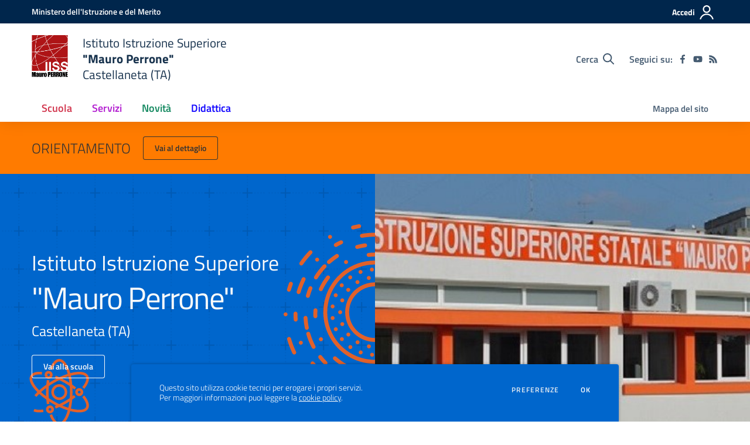

--- FILE ---
content_type: text/css; charset=UTF-8
request_url: https://iissperrone.edu.it/css/colori-personalizzati.css?v=2023.06.29.1520
body_size: 3284
content:
/* --------------------------------------------------------
 * Theme Name: SCUOLASTICO
 * Theme URI: https://www.scuolastico.it/
 * Author: Karon S.r.l.
 * Author URI: https://www.karon.it/
 * --------------------------------------------------------
 */

#pre-header {
    background-color: #00264c !important;
}
@media (max-width: 991.98px) {
    #access-modal.modal .access-mobile-bg {
        background-color: #00264c !important;
    }
}
@media (min-width: 992px) {
    #access-modal.modal .modal-dialog .modal-content .modal-body::before {
        background-color: #00264c !important;
    }
}

.section-hero-left {
    background-color: #0066cc !important;
    background: unset
}
#foto-principale-home-page.section-hero-left .hero-title h1,
#foto-principale-home-page.section-hero-left .hero-title .h1,
#foto-principale-home-page.section-hero-left .hero-title h2,
#foto-principale-home-page.section-hero-left .hero-title .h2,
#foto-principale-home-page.section-hero-left .hero-title h4,
#foto-principale-home-page.section-hero-left .hero-title .h4 {
    color: #fafafa !important;
}
#foto-principale-home-page.section-hero-left svg {
    fill: #e1612a !important;
}
#foto-principale-home-page.section-hero-left .hero-title a.btn {
    color: #fafafa !important;
    box-shadow: inset 0 0 0 1px #fafafa !important;
}
#foto-principale-home-page.section-hero-left .hero-title a.btn:hover {
    color: rgb(0, 0, 0) !important;
}

.section-banner-avvisi {
    background-color: #ff7b00 !important;
}
.section-banner-avvisi a:first-of-type {
    color: #333333 !important;
}
.section-banner-avvisi .btn-outline-white {
    color: #333333 !important;
    box-shadow: inset 0 0 0 1px #333333 !important;
}
.section-banner-avvisi .btn-outline-white:hover {
    color: rgb(0, 0, 0) !important;
}

.footer-wrapper {
    background-color: #004080 !important;
    color: #FFFFFF !important;
}
.footer-wrapper .logo-footer h1, .footer-wrapper .logo-footer .h1,
.footer-wrapper h3, .footer-wrapper .h3,
.footer-wrapper a,
.footer-wrapper .footer-social
{
    color: #FFFFFF !important;
}
.footer-wrapper .footer-social a svg {
    fill: #FFFFFF !important;
}
.footer-text::before,
.footer-text::after {
    background-color: #FFFFFF !important;
}

.cookiebar {
    background-color: #0066cc !important;
    color: #fafafa !important;
}
.cookiebar a {
    color: #fafafa !important;
}